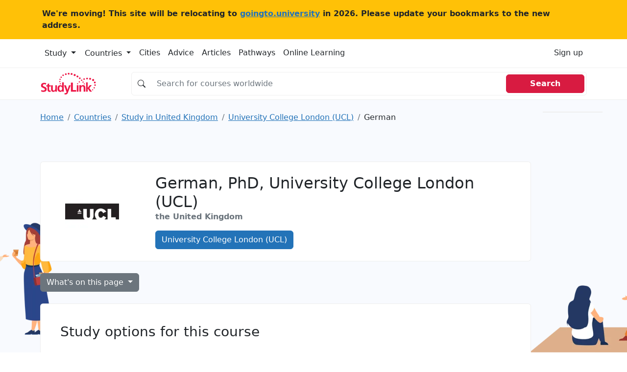

--- FILE ---
content_type: text/html; charset=UTF-8
request_url: https://studylink.com/institutions/university-college-london/courses/cid-si-126035
body_size: 15664
content:
<!-- index.html --><!DOCTYPE html><html lang="en"> <head> <!-- Matomo --> <script> var _paq = window._paq = window._paq || []; /* tracker methods like "setCustomDimension" should be called before "trackPageView" */ _paq.push(['trackPageView']); _paq.push(['enableLinkTracking']); (function() { var u="https://goingtouniversity.matomo.cloud/"; _paq.push(['setTrackerUrl', u+'matomo.php']); _paq.push(['setSiteId', '2']); var d=document, g=d.createElement('script'), s=d.getElementsByTagName('script')[0]; g.async=true; g.src='https://cdn.matomo.cloud/goingtouniversity.matomo.cloud/matomo.js'; s.parentNode.insertBefore(g,s); })(); </script> <!-- End Matomo Code --> <style type="text/css"> @charset "UTF-8";.bg, .bg img {z-index: -1000;}.btn, [type="button"]:not(:disabled), [type="reset"]:not(:disabled), [type="submit"]:not(:disabled), button:not(:disabled) {cursor: pointer;}.btn, .btn-link {--bs-btn-font-weight: 400;}.col-12 {flex: 0 0 auto;width: 100%;}.col-12, .row-cols-1 > * {flex: 0 0 auto;width: 100%;}.badge, .dropdown-toggle, .input-group-text {white-space: nowrap;}.text-dark, .text-muted, .text-secondary {--bs-text-opacity: 1;}@media (min-width: 992px) {.mob-mnh-280-140 {min-height: 150px;}}#mobile-leaderboard, .offcanvas {bottom: 0;position: fixed;display: flex;}.btn-primary {color: #fff !important;}.badge-large {--bs-badge-font-size: 0.85em !important;}.input-group.no-border .input-group-text {border-right: 0;background-color: #fff0;}.input-group.no-border .form-control {border-left: 0;}.sl-container {align-items: flex-start;}.sl-container .sl-content {position: relative;width: 100%;}.sl-container .skyscraper-container {position: sticky;top: 1rem;}.skyscraper-container-size {width: 122px;min-width: 122px;height: 602px;min-height: 602px;}@media (min-width: 768px) {.skyscraper-container {display: block !important;}}.container, .container-fluid, .container-xxl, .container-xl, .container-lg, .container-md, .container-sm {--bs-gutter-x: 1.5rem;--bs-gutter-y: 0;width: 100%;padding-right: calc(var(--bs-gutter-x) * 0.5);padding-left: calc(var(--bs-gutter-x) * 0.5);margin-right: auto;margin-left: auto;}@media (min-width: 576px) {.container-sm, .container {max-width: 540px;}}@media (min-width: 768px) {.container-md, .container-sm, .container {max-width: 720px;}}@media (min-width: 992px) {.container-lg, .container-md, .container-sm, .container {max-width: 960px;}}@media (min-width: 1200px) {.container-xl, .container-lg, .container-md, .container-sm, .container {max-width: 1140px;}}@media (min-width: 1400px) {.container-xxl, .container-xl, .container-lg, .container-md, .container-sm, .container {max-width: 1320px;}}.mw-110 {max-width: 110px;}.mnh-140 {min-height: 140px;}.mnh-150 {min-height: 150px;}.mh-220 {max-height: 220px;}.w-300 {width: 300px;}.mnh-206 {min-height: 206px;}.bg {position: fixed;top: 0;left: 0;right: 0;bottom: 0;background-color: #f8f9fa;}.bg img, .dropdown, .dropdown-center, .dropend, .dropstart, .dropup, .dropup-center, .input-group, .input-group .btn {position: relative;}.bg img {height: 100%;width: 100%;object-fit: cover;}:root {--bs-blue: #2373b8;--bs-indigo: #6610f2;--bs-purple: #6f42c1;--bs-pink: #d63384;--bs-red: #d81b41;--bs-orange: #fd7e14;--bs-yellow: #ffc107;--bs-green: #198754;--bs-teal: #20c997;--bs-cyan: #0dcaf0;--bs-black: #000;--bs-white: #fff;--bs-gray: #6c757d;--bs-gray-dark: #343a40;--bs-gray-100: #f8f9fa;--bs-gray-200: #e9ecef;--bs-gray-300: #dee2e6;--bs-gray-400: #ced4da;--bs-gray-500: #adb5bd;--bs-gray-600: #6c757d;--bs-gray-700: #495057;--bs-gray-800: #343a40;--bs-gray-900: #212529;--bs-primary: #2373b8;--bs-secondary: #6c757d;--bs-success: #198754;--bs-info: #0dcaf0;--bs-warning: #ffc107;--bs-danger: #d81b41;--bs-light: #f8f9fa;--bs-dark: #212529;--bs-primary-rgb: 35, 115, 184;--bs-secondary-rgb: 108, 117, 125;--bs-success-rgb: 25, 135, 84;--bs-info-rgb: 13, 202, 240;--bs-warning-rgb: 255, 193, 7;--bs-danger-rgb: 216, 27, 65;--bs-light-rgb: 248, 249, 250;--bs-dark-rgb: 33, 37, 41;--bs-white-rgb: 255, 255, 255;--bs-black-rgb: 0, 0, 0;--bs-body-color-rgb: 33, 37, 41;--bs-body-bg-rgb: 255, 255, 255;--bs-font-sans-serif: system-ui, -apple-system, "Segoe UI", Roboto, "Helvetica Neue", "Noto Sans", "Liberation Sans", Arial, sans-serif, "Apple Color Emoji", "Segoe UI Emoji", "Segoe UI Symbol", "Noto Color Emoji";--bs-font-monospace: SFMono-Regular, Menlo, Monaco, Consolas, "Liberation Mono", "Courier New", monospace;--bs-gradient: linear-gradient(180deg, rgba(255, 255, 255, 0.15), rgba(255, 255, 255, 0));--bs-body-font-family: var(--bs-font-sans-serif);--bs-body-font-size: 1rem;--bs-body-font-weight: 400;--bs-body-line-height: 1.5;--bs-body-color: #212529;--bs-body-bg: #fff;--bs-border-width: 1px;--bs-border-style: solid;--bs-border-color: #dee2e6;--bs-border-color-translucent: rgba(0, 0, 0, 0.175);--bs-border-radius: 0.375rem;--bs-border-radius-sm: 0.25rem;--bs-border-radius-lg: 0.5rem;--bs-border-radius-xl: 1rem;--bs-border-radius-2xl: 2rem;--bs-border-radius-pill: 50rem;--bs-link-color: #2373b8;--bs-link-hover-color: #1c5c93;--bs-code-color: #d63384;--bs-highlight-bg: #fff3cd;}*, ::after, ::before {box-sizing: border-box;}@media (prefers-reduced-motion: no-preference) {:root {scroll-behavior: smooth;}}body {margin: 0;font-family: var(--bs-body-font-family);font-size: var(--bs-body-font-size);font-weight: var(--bs-body-font-weight);line-height: var(--bs-body-line-height);color: var(--bs-body-color);text-align: var(--bs-body-text-align);background-color: var(--bs-body-bg);-webkit-text-size-adjust: 100%;-webkit-tap-highlight-color: #fff0;}.h1, .h2, .h3, .h4, .h5, .h6, h1, h2, h3, h4, h5, h6 {margin-top: 0;margin-bottom: 0.5rem;font-weight: 500;line-height: 1.2;}.table, dl, ol, p, ul {margin-bottom: 1rem;}.h1, h1 {font-size: calc(1.325rem + 0.9vw);}.h2, h2 {font-size: calc(1.3rem + 0.6vw);}.h3, h3 {font-size: calc(1.275rem + 0.3vw);}dl, ol, p, ul {margin-top: 0;}ol, ul {padding-left: 2rem;}ol ol, ol ul, ul ol, ul ul {margin-bottom: 0;}b, strong {font-weight: bolder;}a {color: var(--bs-link-color);text-decoration: underline;}img, svg {vertical-align: middle;}table {caption-side: bottom;border-collapse: collapse;}th {text-align: inherit;text-align: -webkit-match-parent;}tbody, td, tfoot, th, thead, tr {border: 0 solid;border-color: inherit;}label {display: inline-block;}button {border-radius: 0;}button, input, optgroup, select, textarea {margin: 0;font-family: inherit;font-size: inherit;line-height: inherit;}button, select {text-transform: none;}[type="button"], [type="reset"], [type="submit"], button {-webkit-appearance: button;}iframe {border: 0;}.list-unstyled {padding-left: 0;list-style: none;}.container, .container-fluid, .container-lg, .container-md, .container-sm, .container-xl, .container-xxl {--bs-gutter-x: 1.5rem;--bs-gutter-y: 0;width: 100%;padding-right: calc(var(--bs-gutter-x) * 0.5);padding-left: calc(var(--bs-gutter-x) * 0.5);margin-right: auto;margin-left: auto;}@media (min-width: 576px) {.container, .container-sm {max-width: 540px;}}@media (min-width: 768px) {.container, .container-md, .container-sm {max-width: 720px;}.col-md {flex: 1 0 0%;}.row-cols-md-2 > * {flex: 0 0 auto;width: 50%;}.col-md-9 {flex: 0 0 auto;width: 75%;}}@media (min-width: 992px) {.container, .container-lg, .container-md, .container-sm {max-width: 960px;}.col-lg {flex: 1 0 0%;}.row-cols-lg-3 > * {flex: 0 0 auto;width: 33.3333333333%;}.col-lg-10 {flex: 0 0 auto;width: 83.33333333%;}}@media (min-width: 1200px) {.h1, h1 {font-size: 2rem;}.h2, h2 {font-size: 1.75rem;}.h3, h3 {font-size: 1.5rem;}.container, .container-lg, .container-md, .container-sm, .container-xl {max-width: 1140px;}}@media (min-width: 1400px) {.container, .container-lg, .container-md, .container-sm, .container-xl, .container-xxl {max-width: 1320px;}}.card-body, .offcanvas, .row > * {max-width: 100%;}.col-list-group {column-count: 2;padding: 0;}.col-list-group .page_item {padding: 0.5rem 1rem;border-bottom: 1px solid rgb(0 0 0 / 0.125);border-left: 1px solid rgb(0 0 0 / 0.125);border-right: 1px solid rgb(0 0 0 / 0.125);border-top: 1px solid rgb(0 0 0 / 0.125);column-break-inside: avoid;-webkit-column-break-inside: avoid;}.row {--bs-gutter-x: 1.5rem;--bs-gutter-y: 0;display: flex;flex-wrap: wrap;margin-top: calc(-1 * var(--bs-gutter-y));margin-right: calc(-0.5 * var(--bs-gutter-x));margin-left: calc(-0.5 * var(--bs-gutter-x));}.row > * {flex-shrink: 0;width: 100%;padding-right: calc(var(--bs-gutter-x) * 0.5);padding-left: calc(var(--bs-gutter-x) * 0.5);margin-top: var(--bs-gutter-y);}.col {flex: 1 0 0%;}.g-3, .gx-3 {--bs-gutter-x: 1rem;}.g-3, .gy-3 {--bs-gutter-y: 1rem;}.row-cols-sm-2 > * {flex: 0 0 auto;width: 50%;}.table {--bs-table-color: var(--bs-body-color);--bs-table-bg: transparent;--bs-table-border-color: var(--bs-border-color);--bs-table-accent-bg: transparent;--bs-table-striped-color: var(--bs-body-color);--bs-table-striped-bg: rgba(0, 0, 0, 0.05);--bs-table-active-color: var(--bs-body-color);--bs-table-active-bg: rgba(0, 0, 0, 0.1);--bs-table-hover-color: var(--bs-body-color);--bs-table-hover-bg: rgba(0, 0, 0, 0.075);width: 100%;color: var(--bs-table-color);vertical-align: top;border-color: var(--bs-table-border-color);}.nav, .navbar-nav {--bs-nav-link-padding-y: 0.5rem;--bs-nav-link-font-weight: ;margin-bottom: 0;list-style: none;}.form-control, .input-group-text {padding: 0.375rem 0.75rem;font-size: 1rem;font-weight: 400;line-height: 1.5;color: #212529;}.table > :not(caption) > * > * {padding: 0.5rem;background-color: var(--bs-table-bg);border-bottom-width: 1px;box-shadow: inset 0 0 0 9999px var(--bs-table-accent-bg);}.table > tbody {vertical-align: inherit;}.form-control {display: block;width: 100%;background-color: #fff;background-clip: padding-box;border: 1px solid #ced4da;appearance: none;border-radius: 0.375rem;transition: border-color 0.15s ease-in-out, box-shadow 0.15s ease-in-out;}.form-control::placeholder {color: #6c757d;opacity: 1;}.input-group {display: flex;flex-wrap: wrap;align-items: stretch;width: 100%;}.input-group > .form-control, .input-group > .form-floating, .input-group > .form-select {position: relative;flex: 1 1 auto;width: 1%;min-width: 0;}.input-group .btn {z-index: 2;}.input-group-text {display: flex;align-items: center;text-align: center;background-color: #e9ecef;border: 1px solid #ced4da;border-radius: 0.375rem;}.input-group:not(.has-validation) > .dropdown-toggle:nth-last-child(n + 3), .input-group:not(.has-validation) > .form-floating:not(:last-child) > .form-control, .input-group:not(.has-validation) > .form-floating:not(:last-child) > .form-select, .input-group:not(.has-validation) > :not(:last-child):not(.dropdown-toggle):not(.dropdown-menu):not(.form-floating) {border-top-right-radius: 0;border-bottom-right-radius: 0;}.input-group > .form-floating:not(:first-child) > .form-control, .input-group > .form-floating:not(:first-child) > .form-select, .input-group > :not(:first-child):not(.dropdown-menu):not(.form-floating):not(.valid-tooltip):not(.valid-feedback):not(.invalid-tooltip):not(.invalid-feedback) {margin-left: -1px;border-top-left-radius: 0;border-bottom-left-radius: 0;}.btn {--bs-btn-padding-x: 0.75rem;--bs-btn-padding-y: 0.375rem;--bs-btn-font-family: ;--bs-btn-font-size: 1rem;--bs-btn-line-height: 1.5;--bs-btn-color: #212529;--bs-btn-bg: transparent;--bs-btn-border-width: 1px;--bs-btn-border-color: transparent;--bs-btn-border-radius: 0.375rem;--bs-btn-box-shadow: inset 0 1px 0 rgba(255, 255, 255, 0.15), 0 1px 1px rgba(0, 0, 0, 0.075);--bs-btn-disabled-opacity: 0.65;--bs-btn-focus-box-shadow: 0 0 0 0.25rem rgba(var(--bs-btn-focus-shadow-rgb), 0.5);display: inline-block;padding: var(--bs-btn-padding-y) var(--bs-btn-padding-x);font-family: var(--bs-btn-font-family);font-size: var(--bs-btn-font-size);font-weight: var(--bs-btn-font-weight);line-height: var(--bs-btn-line-height);color: var(--bs-btn-color);text-align: center;text-decoration: none;vertical-align: middle;user-select: none;border: var(--bs-btn-border-width) solid var(--bs-btn-border-color);border-radius: var(--bs-btn-border-radius);background-color: var(--bs-btn-bg);transition: color 0.15s ease-in-out, background-color 0.15s ease-in-out, border-color 0.15s ease-in-out, box-shadow 0.15s ease-in-out;}.btn-primary, .btn-secondary {--bs-btn-color: #fff;--bs-btn-hover-color: #fff;--bs-btn-active-color: #fff;--bs-btn-disabled-color: #fff;--bs-btn-active-shadow: inset 0 3px 5px rgba(0, 0, 0, 0.125);}.btn-primary {--bs-btn-bg: #2373b8;--bs-btn-border-color: #2373b8;--bs-btn-hover-bg: #1e629c;--bs-btn-hover-border-color: #1c5c93;--bs-btn-focus-shadow-rgb: 68, 136, 195;--bs-btn-active-bg: #1c5c93;--bs-btn-active-border-color: #1a568a;--bs-btn-disabled-bg: #2373b8;--bs-btn-disabled-border-color: #2373b8;}.btn-secondary {--bs-btn-bg: #6c757d;--bs-btn-border-color: #6c757d;--bs-btn-hover-bg: #5c636a;--bs-btn-hover-border-color: #565e64;--bs-btn-focus-shadow-rgb: 130, 138, 145;--bs-btn-active-bg: #565e64;--bs-btn-active-border-color: #51585e;--bs-btn-disabled-bg: #6c757d;--bs-btn-disabled-border-color: #6c757d;}.btn-light {--bs-btn-color: #000;--bs-btn-bg: #f8f9fa;--bs-btn-border-color: #f8f9fa;--bs-btn-hover-color: #000;--bs-btn-hover-bg: #d3d4d5;--bs-btn-hover-border-color: #c6c7c8;--bs-btn-focus-shadow-rgb: 211, 212, 213;--bs-btn-active-color: #000;--bs-btn-active-bg: #c6c7c8;--bs-btn-active-border-color: #babbbc;--bs-btn-active-shadow: inset 0 3px 5px rgba(0, 0, 0, 0.125);--bs-btn-disabled-color: #000;--bs-btn-disabled-bg: #f8f9fa;--bs-btn-disabled-border-color: #f8f9fa;}.btn-link {--bs-btn-color: var(--bs-link-color);--bs-btn-bg: transparent;--bs-btn-border-color: transparent;--bs-btn-hover-color: var(--bs-link-hover-color);--bs-btn-hover-border-color: transparent;--bs-btn-active-color: var(--bs-link-hover-color);--bs-btn-active-border-color: transparent;--bs-btn-disabled-color: #6c757d;--bs-btn-disabled-border-color: transparent;--bs-btn-box-shadow: none;--bs-btn-focus-shadow-rgb: 68, 136, 195;text-decoration: underline;}.list-group-item, .nav-link, .page-link {text-decoration: none;}.dropdown-toggle::after {display: inline-block;margin-left: 0.255em;vertical-align: 0.255em;content: "";border-top: 0.3em solid;border-right: 0.3em solid #fff0;border-bottom: 0;border-left: 0.3em solid #fff0;}.dropdown-menu {--bs-dropdown-min-width: 10rem;--bs-dropdown-padding-x: 0;--bs-dropdown-padding-y: 0.5rem;--bs-dropdown-spacer: 0.125rem;--bs-dropdown-font-size: 1rem;--bs-dropdown-color: #212529;--bs-dropdown-bg: #fff;--bs-dropdown-border-color: var(--bs-border-color-translucent);--bs-dropdown-border-radius: 0.375rem;--bs-dropdown-border-width: 1px;--bs-dropdown-inner-border-radius: calc(0.375rem - 1px);--bs-dropdown-divider-bg: var(--bs-border-color-translucent);--bs-dropdown-divider-margin-y: 0.5rem;--bs-dropdown-box-shadow: 0 0.5rem 1rem rgba(0, 0, 0, 0.15);--bs-dropdown-link-color: #212529;--bs-dropdown-link-hover-color: #1e2125;--bs-dropdown-link-hover-bg: #e9ecef;--bs-dropdown-link-active-color: #fff;--bs-dropdown-link-active-bg: #2373b8;--bs-dropdown-link-disabled-color: #adb5bd;--bs-dropdown-item-padding-x: 1rem;--bs-dropdown-item-padding-y: 0.25rem;--bs-dropdown-header-color: #6c757d;--bs-dropdown-header-padding-x: 1rem;--bs-dropdown-header-padding-y: 0.5rem;position: absolute;z-index: 1000;display: none;min-width: var(--bs-dropdown-min-width);padding: var(--bs-dropdown-padding-y) var(--bs-dropdown-padding-x);margin: 0;font-size: var(--bs-dropdown-font-size);color: var(--bs-dropdown-color);text-align: left;list-style: none;background-color: var(--bs-dropdown-bg);background-clip: padding-box;border: var(--bs-dropdown-border-width) solid var(--bs-dropdown-border-color);border-radius: var(--bs-dropdown-border-radius);}.card, .list-group-item, .page-link {position: relative;}.nav {--bs-nav-link-padding-x: 1rem;--bs-nav-link-color: var(--bs-link-color);--bs-nav-link-hover-color: var(--bs-link-hover-color);--bs-nav-link-disabled-color: #6c757d;display: flex;flex-wrap: wrap;padding-left: 0;}.nav-link {display: block;padding: var(--bs-nav-link-padding-y) var(--bs-nav-link-padding-x);font-size: var(--bs-nav-link-font-size);font-weight: var(--bs-nav-link-font-weight);color: var(--bs-nav-link-color);transition: color 0.15s ease-in-out, background-color 0.15s ease-in-out, border-color 0.15s ease-in-out;}.navbar-nav {--bs-nav-link-padding-x: 0;--bs-nav-link-color: var(--bs-navbar-color);--bs-nav-link-hover-color: var(--bs-navbar-hover-color);--bs-nav-link-disabled-color: var(--bs-navbar-disabled-color);display: flex;flex-direction: column;padding-left: 0;}.card, .list-group {flex-direction: column;}.navbar-toggler {padding: var(--bs-navbar-toggler-padding-y) var(--bs-navbar-toggler-padding-x);font-size: var(--bs-navbar-toggler-font-size);line-height: 1;color: var(--bs-navbar-color);background-color: #fff0;border: var(--bs-border-width) solid var(--bs-navbar-toggler-border-color);border-radius: var(--bs-navbar-toggler-border-radius);transition: var(--bs-navbar-toggler-transition);}.card {--bs-card-spacer-y: 1rem;--bs-card-spacer-x: 1rem;--bs-card-title-spacer-y: 0.5rem;--bs-card-border-width: 1px;--bs-card-border-color: var(--bs-border-color-translucent);--bs-card-border-radius: 0.375rem;--bs-card-box-shadow: ;--bs-card-inner-border-radius: calc(0.375rem - 1px);--bs-card-cap-padding-y: 0.5rem;--bs-card-cap-padding-x: 1rem;--bs-card-cap-bg: rgba(0, 0, 0, 0.03);--bs-card-cap-color: ;--bs-card-height: ;--bs-card-color: ;--bs-card-bg: #fff;--bs-card-img-overlay-padding: 1rem;--bs-card-group-margin: 0.75rem;display: flex;min-width: 0;height: var(--bs-card-height);word-wrap: break-word;background-color: var(--bs-card-bg);background-clip: border-box;border: var(--bs-card-border-width) solid var(--bs-card-border-color);border-radius: var(--bs-card-border-radius);}.card-body {flex: 1 1 auto;padding: var(--bs-card-spacer-y) var(--bs-card-spacer-x);color: var(--bs-card-color);}.card-title {margin-bottom: var(--bs-card-title-spacer-y);}.breadcrumb {--bs-breadcrumb-padding-x: 0;--bs-breadcrumb-padding-y: 0;--bs-breadcrumb-margin-bottom: 1rem;--bs-breadcrumb-bg: ;--bs-breadcrumb-border-radius: ;--bs-breadcrumb-divider-color: #6c757d;--bs-breadcrumb-item-padding-x: 0.5rem;--bs-breadcrumb-item-active-color: #6c757d;display: flex;flex-wrap: wrap;padding: var(--bs-breadcrumb-padding-y) var(--bs-breadcrumb-padding-x);margin-bottom: var(--bs-breadcrumb-margin-bottom);font-size: var(--bs-breadcrumb-font-size);list-style: none;background-color: var(--bs-breadcrumb-bg);border-radius: var(--bs-breadcrumb-border-radius);}.breadcrumb-item + .breadcrumb-item {padding-left: var(--bs-breadcrumb-item-padding-x);}.breadcrumb-item + .breadcrumb-item::before {float: left;padding-right: var(--bs-breadcrumb-item-padding-x);color: var(--bs-breadcrumb-divider-color);content: var(--bs-breadcrumb-divider, "/");}.breadcrumb-item.active {color: var(--bs-breadcrumb-item-active-color);}.pagination {--bs-pagination-padding-x: 0.75rem;--bs-pagination-padding-y: 0.375rem;--bs-pagination-font-size: 1rem;--bs-pagination-color: var(--bs-link-color);--bs-pagination-bg: #fff;--bs-pagination-border-width: 1px;--bs-pagination-border-color: #dee2e6;--bs-pagination-border-radius: 0.375rem;--bs-pagination-hover-color: var(--bs-link-hover-color);--bs-pagination-hover-bg: #e9ecef;--bs-pagination-hover-border-color: #dee2e6;--bs-pagination-focus-color: var(--bs-link-hover-color);--bs-pagination-focus-bg: #e9ecef;--bs-pagination-focus-box-shadow: 0 0 0 0.25rem rgba(35, 115, 184, 0.25);--bs-pagination-active-color: #fff;--bs-pagination-active-bg: #2373b8;--bs-pagination-active-border-color: #2373b8;--bs-pagination-disabled-color: #6c757d;--bs-pagination-disabled-bg: #fff;--bs-pagination-disabled-border-color: #dee2e6;display: flex;padding-left: 0;list-style: none;}.page-link {display: block;padding: var(--bs-pagination-padding-y) var(--bs-pagination-padding-x);font-size: var(--bs-pagination-font-size);color: var(--bs-pagination-color);background-color: var(--bs-pagination-bg);border: var(--bs-pagination-border-width) solid var(--bs-pagination-border-color);transition: color 0.15s ease-in-out, background-color 0.15s ease-in-out, border-color 0.15s ease-in-out, box-shadow 0.15s ease-in-out;}.page-item:not(:first-child) .page-link {margin-left: -1px;}.page-item:first-child .page-link {border-top-left-radius: var(--bs-pagination-border-radius);border-bottom-left-radius: var(--bs-pagination-border-radius);}.page-item:last-child .page-link {border-top-right-radius: var(--bs-pagination-border-radius);border-bottom-right-radius: var(--bs-pagination-border-radius);}.badge {--bs-badge-padding-x: 0.65em;--bs-badge-padding-y: 0.35em;--bs-badge-font-size: 0.75em;--bs-badge-font-weight: 700;--bs-badge-color: #fff;--bs-badge-border-radius: 0.375rem;display: inline-block;padding: var(--bs-badge-padding-y) var(--bs-badge-padding-x);font-size: var(--bs-badge-font-size);font-weight: var(--bs-badge-font-weight);line-height: 1;color: var(--bs-badge-color);text-align: center;vertical-align: baseline;border-radius: var(--bs-badge-border-radius);}.list-group {--bs-list-group-color: #212529;--bs-list-group-bg: #fff;--bs-list-group-border-color: rgba(0, 0, 0, 0.125);--bs-list-group-border-width: 1px;--bs-list-group-border-radius: 0.375rem;--bs-list-group-item-padding-x: 1rem;--bs-list-group-item-padding-y: 0.5rem;--bs-list-group-action-color: #495057;--bs-list-group-action-hover-color: #495057;--bs-list-group-action-hover-bg: #f8f9fa;--bs-list-group-action-active-color: #212529;--bs-list-group-action-active-bg: #e9ecef;--bs-list-group-disabled-color: #6c757d;--bs-list-group-disabled-bg: #fff;--bs-list-group-active-color: #fff;--bs-list-group-active-bg: #2373b8;--bs-list-group-active-border-color: #2373b8;display: flex;padding-left: 0;margin-bottom: 0;border-radius: var(--bs-list-group-border-radius);}.list-group-item {display: block;padding: var(--bs-list-group-item-padding-y) var(--bs-list-group-item-padding-x);color: var(--bs-list-group-color);background-color: var(--bs-list-group-bg);border: var(--bs-list-group-border-width) solid var(--bs-list-group-border-color);}.list-group-item:first-child {border-top-left-radius: inherit;border-top-right-radius: inherit;}.list-group-item:last-child {border-bottom-right-radius: inherit;border-bottom-left-radius: inherit;}.list-group-item + .list-group-item {border-top-width: 0;}.btn-close {box-sizing: content-box;width: 1em;height: 1em;padding: 0.25em;color: #000;background: url("data:image/svg+xml,%3csvg xmlns='http://www.w3.org/2000/svg' viewBox='0 0 16 16' fill='%23000'%3e%3cpath d='M.293.293a1 1 0 0 1 1.414 0L8 6.586 14.293.293a1 1 0 1 1 1.414 1.414L9.414 8l6.293 6.293a1 1 0 0 1-1.414 1.414L8 9.414l-6.293 6.293a1 1 0 0 1-1.414-1.414L6.586 8 .293 1.707a1 1 0 0 1 0-1.414z'/%3e%3c/svg%3e") center/1em auto no-repeat;border: 0;border-radius: 0.375rem;opacity: 0.5;}.offcanvas-body, .offcanvas-header {padding: var(--bs-offcanvas-padding-y) var(--bs-offcanvas-padding-x);}.offcanvas, .offcanvas-lg, .offcanvas-md, .offcanvas-sm, .offcanvas-xl, .offcanvas-xxl {--bs-offcanvas-width: 400px;--bs-offcanvas-height: 30vh;--bs-offcanvas-padding-x: 1rem;--bs-offcanvas-padding-y: 1rem;--bs-offcanvas-color: ;--bs-offcanvas-bg: #fff;--bs-offcanvas-border-width: 1px;--bs-offcanvas-border-color: var(--bs-border-color-translucent);--bs-offcanvas-box-shadow: 0 0.125rem 0.25rem rgba(0, 0, 0, 0.075);}.offcanvas {flex-direction: column;color: var(--bs-offcanvas-color);visibility: hidden;background-color: var(--bs-offcanvas-bg);background-clip: padding-box;outline: 0;transition: transform 0.3s ease-in-out;z-index: 2000;}.offcanvas.offcanvas-end {top: 0;right: 0;width: var(--bs-offcanvas-width);border-left: var(--bs-offcanvas-border-width) solid var(--bs-offcanvas-border-color);transform: translateX(100%);}.offcanvas-header {display: flex;align-items: center;justify-content: space-between;}.offcanvas-header .btn-close {padding: calc(var(--bs-offcanvas-padding-y) * 0.5) calc(var(--bs-offcanvas-padding-x) * 0.5);margin-top: calc(var(--bs-offcanvas-padding-y) * -0.5);margin-right: calc(var(--bs-offcanvas-padding-x) * -0.5);margin-bottom: calc(var(--bs-offcanvas-padding-y) * -0.5);}.offcanvas-title {margin-bottom: 0;line-height: 1.5;}.offcanvas-body {flex-grow: 1;overflow-y: auto;}.text-bg-light {color: #000 !important;background-color: RGBA(248, 249, 250, var(--bs-bg-opacity, 1)) !important;}.link-dark {color: #212529 !important;}.visually-hidden, .visually-hidden-focusable:not(:focus):not(:focus-within) {position: absolute !important;width: 1px !important;height: 1px !important;padding: 0 !important;margin: -1px !important;overflow: hidden !important;clip: rect(0, 0, 0, 0) !important;white-space: nowrap !important;border: 0 !important;}.d-block, .d-md-block {display: block !important;}.d-flex {display: flex !important;}.d-md-none, @media (min-width: 768px) {.d-md-block {display: block !important;}}, .d-none {display: none !important;}.border {border: var(--bs-border-width) var(--bs-border-style) var(--bs-border-color) !important;}.border-top {border-top: var(--bs-border-width) var(--bs-border-style) var(--bs-border-color) !important;}.border-end {border-right: var(--bs-border-width) var(--bs-border-style) var(--bs-border-color) !important;}.border-bottom {border-bottom: var(--bs-border-width) var(--bs-border-style) var(--bs-border-color) !important;}.border-opacity-10 {--bs-border-opacity: 0.1;}.h-100 {height: 100% !important;}.flex-md-row, .flex-row {flex-direction: row !important;}.flex-column {flex-direction: column !important;}.flex-grow-1 {flex-grow: 1 !important;}.flex-wrap {flex-wrap: wrap !important;}.justify-content-end {justify-content: flex-end !important;}.justify-content-center {justify-content: center !important;}.justify-content-between {justify-content: space-between !important;}.align-items-center {align-items: center !important;}.d-sm-flex {display: flex !important;}.w-sm-48 {width: 48% !important;}.m-0 {margin: 0 !important;}.mx-0 {margin-right: 0 !important;margin-left: 0 !important;}.mt-3 {margin-top: 1rem !important;}.mt-4 {margin-top: 1.5rem !important;}.me-3 {margin-right: 1rem !important;}.me-4 {margin-right: 1.5rem !important;}.me-auto {margin-right: auto !important;}.mb-0 {margin-bottom: 0 !important;}.mb-2 {margin-bottom: 0.5rem !important;}.mb-3 {margin-bottom: 1rem !important;}.mb-4 {margin-bottom: 1.5rem !important;}.ms-2 {margin-left: 0.5rem !important;}.ms-4 {margin-left: 1.5rem !important;}.p-0 {padding: 0 !important;}.p-3 {padding: 1rem !important;}.px-0 {padding-right: 0 !important;padding-left: 0 !important;}.px-2 {padding-right: 0.5rem !important;padding-left: 0.5rem !important;}.px-3 {padding-right: 1rem !important;padding-left: 1rem !important;}.px-4 {padding-right: 1.5rem !important;padding-left: 1.5rem !important;}.py-2 {padding-top: 0.5rem !important;padding-bottom: 0.5rem !important;}.py-4 {padding-top: 1.5rem !important;padding-bottom: 1.5rem !important;}.pt-3 {padding-top: 1rem !important;}.pt-4 {padding-top: 1.5rem !important;}.pe-3 {padding-right: 1rem !important;}.pb-2 {padding-bottom: 0.5rem !important;}.pb-3 {padding-bottom: 1rem !important;}.gap-4 {gap: 1.5rem !important;}.fw-normal {font-weight: 400 !important;}.fw-bold {font-weight: 700 !important;}.fw-semibold {font-weight: 600 !important;}.text-center {text-align: center !important;}.text-decoration-none {text-decoration: none !important;}.text-secondary {color: rgba(var(--bs-secondary-rgb), var(--bs-text-opacity)) !important;}.text-dark {color: rgba(var(--bs-dark-rgb), var(--bs-text-opacity)) !important;}.text-muted {color: #6c757d !important;}.bg-white {--bs-bg-opacity: 1;background-color: rgba(var(--bs-white-rgb), var(--bs-bg-opacity)) !important;}.d-md-inline-block {display: inline-block !important;}.px-md-5 {padding-right: 3rem !important;padding-left: 3rem !important;}.ps-4-sm {padding-left: 1.5rem !important;}.ps-4 {padding-left: 0 !important;}.mt-xl-0 {margin-top: 0 !important;}.top-n-75 {top: -0.75rem;}.page_item {position: relative;display: block;padding: var(--bs-list-group-item-padding-y) var(--bs-list-group-item-padding-x);color: var(--bs-list-group-color);text-decoration: none;background-color: var(--bs-list-group-bg);border: var(--bs-list-group-border-width) solid var(--bs-list-group-border-color);}.page_item:first-child {border-top-left-radius: inherit;border-top-right-radius: inherit;}.page_item:last-child {border-bottom-right-radius: inherit;border-bottom-left-radius: inherit;}.highlighted > div {height: 100% !important;width: 100% !important;}.highlighted > div > div {height: 100% !important;width: 100% !important;}.highlighted > div > div > iframe {height: 100% !important;width: 100% !important;min-height: 280px;}@media (min-width: 992px) {.highlighted > div > div > iframe {min-height: 0;}}.card-logo {width: 150px;min-width: 150px;}@media (min-width: 992px) {.float-lg-start {float: left !important;}.float-lg-end {float: right !important;}.d-lg-block {display: block !important;}.me-lg-auto {margin-right: auto !important;}.mpu-container-size {width: 302px;min-width: 302px;min-height: 252px;}.ps-4-sm {padding-left: 0 !important;}.ps-4 {padding-left: 1.5rem !important;}.card-logo {width: 210px;min-width: 210px;}}#mobile-leaderboard {width: 100%;height: 50px;flex-direction: column;align-items: center;justify-content: center;background-color: #fcfcfc;z-index: 1000;}.overflow-x-mobile {overflow-x: scroll;}.list-nowrap-mobile {white-space: nowrap;overflow-x: scroll;flex-wrap: nowrap;}.list-nowrap-mobile li:before {float: none !important;}@media (min-width: 768px) {.fh-59 {height: 59px;}}@media (min-width: 768px) {.fh-65 {height: 65px;}#mobile-leaderboard {display: none;}.overflow-x-mobile {overflow-x: visible;}.list-nowrap-mobile {white-space: normal;overflow-x: visible;flex-wrap: wrap;}.list-nowrap-mobile li:before {float: left !important;}}.w-px-800 {width: 800px !important;}.sl-content {width: 100%;}@media (min-width: 576px) {.sl-content {width: 550px !important;}}@media (min-width: 768px) {.sl-content {width: 790px !important;}}@media (min-width: 992px) {.sl-content {width: 970px !important;}}@media (min-width: 1200px) {.sl-content {width: 1150px !important;}}@media (min-width: 768px) {.d-md-none {display: none !important;}}.end-0 {right: 0 !important;}.position-absolute {position: absolute !important;}@media (min-width: 768px) {.flex-md-row {flex-direction: row !important;}}</style> <meta charset="UTF-8"> <meta http-equiv="X-UA-Compatible" content="IE=edge"> <title>German, PhD, part-time at University College London (UCL)</title> <link rel="canonical" href="https://studylink.com/institutions/university-college-london/courses/cid-si-126035"> <meta name="description" content="Study German, PhD, part-time at University College London (UCL) - costs, admissions requirements and how to apply."> <meta name="viewport" content="width=device-width, initial-scale=1.0"> <meta property="wb:webmaster" content="5ba324752f78d500" /> <meta name="google-site-verification" content="7tWHfS4xXsnatSmYfJl_LcmVU8DLvJ4ZX-TysqolNfA" /> <link rel="apple-touch-icon" sizes="180x180" href="/apple-touch-icon.png"> <link rel="icon" type="image/png" sizes="32x32" href="/favicon-32x32.png"> <link rel="icon" type="image/png" sizes="16x16" href="/favicon-16x16.png"> <link rel="manifest" href="/site.webmanifest"> <link rel="mask-icon" href="/safari-pinned-tab.svg" color="#5bbad5"> <meta name="msapplication-TileColor" content="#da532c"> <meta name="theme-color" content="#ffffff"> <!-- New GPT code replacing Doubleclick --> <!-- https://support.google.com/admanager/answer/1638622 --> <!-- https://developers.google.com/publisher-tag/samples/ad-sizes --> <script async="async" src="https://securepubads.g.doubleclick.net/tag/js/gpt.js"></script> <script> window.googletag = window.googletag || {cmd: []}; </script> <!-- Begin DFP computations --> <script defer type='text/javascript'> googletag.cmd.push(function() { googletag.pubads().setRequestNonPersonalizedAds(1); googletag.defineSlot('/1053842/sl_spon_fluid_computing-did', ['fluid'], 'div-gpt-ad-1510155415435-4').addService(googletag.pubads());	/* Set mappings used by template */	var mappingSkyscraper = googletag.sizeMapping().	addSize([0, 0], []).	addSize([751, 100 ], [120, 600]). /* Small devices and above, call 120 x 600 ad */	build();	var mappingMPU = googletag.sizeMapping().	addSize([0, 0], []).	addSize([751, 100 ], [300, 250]). /* Small devices and above, call 300 x 250 ad */	build(); var mappingML = googletag.sizeMapping(). addSize([0, 0], [320, 50]). /* Small devices, call 320 x 50 ad */ addSize([975, 100 ], []). /* Medium devices and above, call no ad */ build();	var mappingTextAd1 = googletag.sizeMapping().	addSize([0, 0], [200, 106]). /* Any size, call 200 x 106 ad */	build();	var mappingTextAd2 = googletag.sizeMapping().	addSize([0, 0], [200, 106]). /* Any size, call 200 x 106 ad */	build();	var mappingTextAd3 = googletag.sizeMapping().	addSize([0, 0], []).	addSize([751, 100 ], [200, 106]). /* Small devices and above, call 200 x 106 ad */	build();	var mappingTextAd4 = googletag.sizeMapping().	addSize([0, 0], []).	addSize([975, 100 ], [200, 106]). /* Medium devices and above, call 200 x 106 ad */	build();	/* Define slots used by template */	googletag.defineSlot('/1053842/intl_main_SS1', [120, 600], 'div-gpt-ad-1392976536266-5').defineSizeMapping(mappingSkyscraper).addService(googletag.pubads());	googletag.defineSlot('/1053842/intl_main_MPU', [300, 250], 'div-gpt-ad-1392976536266-4').defineSizeMapping(mappingMPU).addService(googletag.pubads()); googletag.defineSlot('/1053842/intl_main_ML', [320, 50], 'div-gpt-ad-1504522612524-0').defineSizeMapping(mappingML).addService(googletag.pubads());	googletag.defineSlot('/1053842/intl_main_FP1', [200, 106], 'div-gpt-ad-1392976536266-0').defineSizeMapping(mappingTextAd1).addService(googletag.pubads());	googletag.defineSlot('/1053842/intl_main_FP2', [200, 106], 'div-gpt-ad-1392976536266-1').defineSizeMapping(mappingTextAd2).addService(googletag.pubads());	googletag.defineSlot('/1053842/intl_main_FP3', [200, 106], 'div-gpt-ad-1392976536266-2').defineSizeMapping(mappingTextAd3).addService(googletag.pubads());	googletag.defineSlot('/1053842/intl_main_FP4', [200, 106], 'div-gpt-ad-1392976536266-3').defineSizeMapping(mappingTextAd4).addService(googletag.pubads()); googletag.defineSlot('/1053842/intl_main_NFP1', ['fluid'], 'div-gpt-ad-1633523549346-0').addService(googletag.pubads()); googletag.defineSlot('/1053842/intl_main_NFP2', ['fluid'], 'div-gpt-ad-1633533811668-0').addService(googletag.pubads()); googletag.defineSlot('/1053842/intl_main_NFP3', ['fluid'], 'div-gpt-ad-1633533955088-0').addService(googletag.pubads()); googletag.defineSlot('/1053842/intl_main_NFP4', ['fluid'], 'div-gpt-ad-1633534009390-0').addService(googletag.pubads()); googletag.pubads().enableSingleRequest();	googletag.enableServices(); /* add display calls */ googletag.display('div-gpt-ad-1392976536266-5'); googletag.display('div-gpt-ad-1392976536266-4'); googletag.display('div-gpt-ad-1504522612524-0'); googletag.display('div-gpt-ad-1392976536266-0'); googletag.display('div-gpt-ad-1392976536266-1'); googletag.display('div-gpt-ad-1392976536266-2'); googletag.display('div-gpt-ad-1392976536266-3'); googletag.display('div-gpt-ad-1633523549346-0'); googletag.display('div-gpt-ad-1633533811668-0'); googletag.display('div-gpt-ad-1633533955088-0'); googletag.display('div-gpt-ad-1633534009390-0');	});	/* Refresh slots on browser resize */	refreshAds = function(refresh_slots) {	if(typeof(refresh_slots) == "undefined") {	googletag.pubads().refresh();	} else {	googletag.pubads().refresh(refresh_slots);	}	}; </script> <!-- /DoubleClick --> <link rel="preload" href="/assets/2023/assets/css/custom_bootstrap.min.css?v=1745491237" as="style" onload="this.onload=null;this.rel='stylesheet'"> <noscript><link rel="stylesheet" href="/assets/2023/assets/css/custom_bootstrap.min.css"></noscript> </head> <body> <div class="bg-warning"> <div class="container p-3"> <p class="mb-0 pb-0"><strong>We're moving! This site will be relocating to <a href="https://goingto.university">goingto.university</a> in 2026. Please update your bookmarks to the new address.</strong></p> </div> </div> <nav class="py-2 border-bottom bg-white d-none d-md-block fh-59"> <div class="container d-flex flex-wrap"> <ul class="nav me-auto"> <div class="dropdown"> <button class="btn btn-link nav-link link-dark px-2 dropdown-toggle" type="button" data-bs-toggle="dropdown" aria-expanded="false"> Study </button> <ul class="dropdown-menu"> <li><a class="dropdown-item fw-semibold" href="/study/">See all subjects</a></li> <li><a class="dropdown-item" href="/study/agriculture-environmental-sciences-guide/">Agriculture and environmental sciences</a></li> <li><a class="dropdown-item" href="/study/architecture-building-guide/">Architecture and building</a></li> <li><a class="dropdown-item" href="/study/arts-humanities-social-sciences-guide/">Arts, humanities and social sciences</a></li> <li><a class="dropdown-item" href="/study/business-management-guide/">Business and management</a></li> <li><a class="dropdown-item" href="/study/computing-information-technology-guide/">Computing and information technology</a></li> <li><a class="dropdown-item" href="/study/creative-arts-design-guide/">Creative arts, design and communication</a></li> <li><a class="dropdown-item" href="/study/education-teaching-guide/">Education and teaching</a></li> <li><a class="dropdown-item" href="/study/engineering-guide/">Engineering</a></li> <li><a class="dropdown-item" href="/study/english-guide/">English language</a></li> <li><a class="dropdown-item" href="/study/health-medicine-veterinary-guide/">Health, medicine and veterinary</a></li> <li><a class="dropdown-item" href="/study/hotel-food-tourism-guide/">Hotel, food and tourism</a></li> <li><a class="dropdown-item" href="/study/law-guide/">Law</a></li> <li><a class="dropdown-item" href="/study/mba-guides/">MBA</a></li> <li><a class="dropdown-item" href="/study/science-guide/">Sciences</a></li> <li><a class="dropdown-item" href="/study/sports-guide/">Sports</a></li> </ul> </div> <div class="dropdown"> <button class="btn btn-link nav-link link-dark px-2 dropdown-toggle" type="button" data-bs-toggle="dropdown" aria-expanded="false"> Countries </button> <div class="dropdown-menu w-px-800"> <span class="dropdown-header bg-secondary bg-opacity-10">Popular Countries</span> <ul class="d-flex flex-wrap list-inline"> <li class="w-20"><a class="dropdown-item fw-semibold" href="/countries/">See all countries</a></li> <li class="w-20"><a class="dropdown-item" href="/countries/uk/">United Kingdom</a></li> <li class="w-20"><a class="dropdown-item" href="/countries/germany/">Germany</a></li> <li class="w-20"><a class="dropdown-item" href="/countries/netherlands/">Netherlands</a></li> <li class="w-20"><a class="dropdown-item" href="/countries/france/">France</a></li> <li class="w-20"><a class="dropdown-item" href="/countries/italy/">Italy</a></li> <li class="w-20"><a class="dropdown-item" href="/countries/australia/">Australia</a></li> <li class="w-20"><a class="dropdown-item" href="/countries/belgium/">Belgium</a></li> <li class="w-20"><a class="dropdown-item" href="/countries/poland/">Poland</a></li> <li class="w-20"><a class="dropdown-item" href="/countries/canada/">Canada</a></li> <li class="w-20"><a class="dropdown-item" href="/countries/hong-kong/">Hong Kong</a></li> <li class="w-20"><a class="dropdown-item" href="/countries/spain/">Spain</a></li> <li class="w-20"><a class="dropdown-item" href="/countries/switzerland/">Switzerland</a></li> </ul> <span class="dropdown-header bg-secondary bg-opacity-10">Europe</span> <ul class="d-flex flex-wrap list-inline"> <li class="w-20"><a class="dropdown-item" href="/countries/austria/">Austria</a></li> <li class="w-20"><a class="dropdown-item" href="/countries/belgium/">Belgium</a></li> <li class="w-20"><a class="dropdown-item" href="/countries/bulgaria/">Bulgaria</a></li> <li class="w-20"><a class="dropdown-item" href="/countries/croatia/">Croatia</a></li> <li class="w-20"><a class="dropdown-item" href="/countries/cyprus/">Cyprus</a></li> <li class="w-20"><a class="dropdown-item" href="/countries/czech-republic/">Czech Republic</a></li> <li class="w-20"><a class="dropdown-item" href="/countries/denmark/">Denmark</a></li> <li class="w-20"><a class="dropdown-item" href="/countries/estonia/">Estonia</a></li> <li class="w-20"><a class="dropdown-item" href="/countries/finland/">Finland</a></li> <li class="w-20"><a class="dropdown-item" href="/countries/france/">France</a></li> <li class="w-20"><a class="dropdown-item" href="/countries/germany/">Germany</a></li> <li class="w-20"><a class="dropdown-item" href="/countries/georgia/">Georgia</a></li> <li class="w-20"><a class="dropdown-item" href="/countries/gibraltar/">Gibraltar</a></li> <li class="w-20"><a class="dropdown-item" href="/countries/greece/">Greece</a></li> <li class="w-20"><a class="dropdown-item" href="/countries/hungary/">Hungary</a></li> <li class="w-20"><a class="dropdown-item" href="/countries/iceland/">Iceland</a></li> <li class="w-20"><a class="dropdown-item" href="/countries/ireland/">Ireland</a></li> <li class="w-20"><a class="dropdown-item" href="/countries/italy/">Italy</a></li> <li class="w-20"><a class="dropdown-item" href="/countries/latvia/">Latvia</a></li> <li class="w-20"><a class="dropdown-item" href="/countries/liechtenstein/">Liechtenstein</a></li> <li class="w-20"><a class="dropdown-item" href="/countries/lithuania/">Lithuania</a></li> <li class="w-20"><a class="dropdown-item" href="/countries/luxembourg/">Luxembourg</a></li> <li class="w-20"><a class="dropdown-item" href="/countries/malta/">Malta</a></li> <li class="w-20"><a class="dropdown-item" href="/countries/netherlands/">Netherlands</a></li> <li class="w-20"><a class="dropdown-item" href="/countries/norway/">Norway</a></li> <li class="w-20"><a class="dropdown-item" href="/countries/poland/">Poland</a></li> <li class="w-20"><a class="dropdown-item" href="/countries/portugal/">Portugal</a></li> <li class="w-20"><a class="dropdown-item" href="/countries/romania/">Romania</a></li> <li class="w-20"><a class="dropdown-item" href="/countries/uk/study-in-scotland/">Scotland</a></li> <li class="w-20"><a class="dropdown-item" href="/countries/slovakia/">Slovakia</a></li> <li class="w-20"><a class="dropdown-item" href="/countries/spain/">Spain</a></li> <li class="w-20"><a class="dropdown-item" href="/countries/sweden/">Sweden</a></li> <li class="w-20"><a class="dropdown-item" href="/countries/switzerland/">Switzerland</a></li> <li class="w-20"><a class="dropdown-item" href="/countries/turkey/">Turkey</a></li> <li class="w-20"><a class="dropdown-item" href="/countries/uk/">United Kingdom</a></li> <li class="w-20"><a class="dropdown-item fw-semibold" href="/study-in-europe/">Browse Europe</a></li> </ul> <span class="dropdown-header bg-secondary bg-opacity-10">Australia and New Zealand</span> <ul class="d-flex flex-wrap list-inline"> <li class="w-20"><a class="dropdown-item" href="/countries/australia/">Australia</a></li> <li class="w-20"><a class="dropdown-item" href="/countries/new-zealand/">New Zealand</a></li> </ul> <span class="dropdown-header bg-secondary bg-opacity-10">America and Canada</span> <ul class="d-flex flex-wrap list-inline"> <li class="w-20"><a class="dropdown-item" href="/countries/canada/">Canada</a></li> <li class="w-20"><a class="dropdown-item" href="/countries/usa/">United States</a></li> </ul> <span class="dropdown-header bg-secondary bg-opacity-10">Asia</span> <ul class="d-flex flex-wrap list-inline"> <li class="w-20"><a class="dropdown-item" href="/countries/china/">China</a></li> <li class="w-20"><a class="dropdown-item" href="/countries/hong-kong/">Hong Kong</a></li> <li class="w-20"><a class="dropdown-item" href="/countries/india/">India</a></li> <li class="w-20"><a class="dropdown-item" href="/countries/indonesia/">Indonesia</a></li> <li class="w-20"><a class="dropdown-item" href="/countries/japan/">Japan</a></li> <li class="w-20"><a class="dropdown-item" href="/countries/malaysia/">Malaysia</a></li> <li class="w-20"><a class="dropdown-item" href="/countries/mauritius/">Mauritius</a></li> <li class="w-20"><a class="dropdown-item" href="/countries/singapore/">Singapore</a></li> <li class="w-20"><a class="dropdown-item" href="/countries/south-korea/">South Korea</a></li> <li class="w-20"><a class="dropdown-item" href="/countries/taiwan/">Taiwan</a></li> <li class="w-20"><a class="dropdown-item fw-semibold" href="/study-in-asia/">Browse Asia</a></li> </ul> <span class="dropdown-header bg-secondary bg-opacity-10">Africa</span> <ul class="d-flex flex-wrap list-inline"> <li class="w-20"><a class="dropdown-item" href="/countries/ghana/">Ghana</a></li> <li class="w-20"><a class="dropdown-item" href="/countries/south-africa/">South Africa</a></li> </ul> <span class="dropdown-header bg-secondary bg-opacity-10">Middle East</span> <ul class="d-flex flex-wrap list-inline"> <li class="w-20"><a class="dropdown-item" href="/countries/israel/">Israel</a></li> <li class="w-20"><a class="dropdown-item" href="/countries/kazakhstan/">Kazakhstan</a></li> <li class="w-20"><a class="dropdown-item" href="/countries/lebanon/">Lebanon</a></li> <li class="w-20"><a class="dropdown-item" href="/countries/uae/">United Arab Emirates</a></li> </ul> </div> </div> <li class="nav-item"><a href="/student-cities/" class="nav-link link-dark px-2">Cities</a></li> <li class="nav-item"><a href="/international-study-advice/" class="nav-link link-dark px-2">Advice</a></li> <li class="nav-item"><a href="/articles/" class="nav-link link-dark px-2">Articles</a></li> <li class="nav-item"><a href="/pathways-to-university/" class="nav-link link-dark px-2">Pathways</a></li> <li class="nav-item"><a href="/online-learning/" class="nav-link link-dark px-2">Online Learning</a></li> </ul> <ul class="nav"> <li class="nav-item"> <a href="/email-signup" class="nav-link link-dark px-2">Sign up</a> </li> </ul> </div> </nav> <header class="py-2 mb-4 border-bottom bg-white fh-65"> <div class="container d-flex flex-wrap justify-content-between"> <a href="/" class="d-flex align-items-center mb-2 mb-md-0 me-lg-auto text-dark text-decoration-none"> <img src="/assets/img/sl-logo.svg" height="48px" width="116px" alt="StudyLink logo"/><span class="visually-hidden">Home</span> </a> <button class="navbar-toggler d-block d-md-none mb-2" type="button" data-bs-toggle="offcanvas" data-bs-target="#offcanvasNavbar" aria-controls="offcanvasNavbar"> <span class="visually-hidden">Toggle navigation menu</span> <svg xmlns="http://www.w3.org/2000/svg" width="16" height="16" fill="currentColor" class="bi bi-three-dots-vertical" viewBox="0 0 16 16"> <path d="M9.5 13a1.5 1.5 0 1 1-3 0 1.5 1.5 0 0 1 3 0zm0-5a1.5 1.5 0 1 1-3 0 1.5 1.5 0 0 1 3 0zm0-5a1.5 1.5 0 1 1-3 0 1.5 1.5 0 0 1 3 0z"/> </svg> </button> <form class="col-12 col-lg-10 col-md-9 mb-2 mb-md-0 border rounded" role="search" id="search" name="search" method="get" action="/search/results"> <div class="input-group no-border mh-48 h-100"> <button class="input-group-text border-0" type="submit"> <span class="visually-hidden">Submit search</span> <svg xmlns="http://www.w3.org/2000/svg" width="16" height="16" fill="currentColor" class="bi bi-search" viewBox="0 0 16 16"> <path d="M11.742 10.344a6.5 6.5 0 1 0-1.397 1.398h-.001c.03.04.062.078.098.115l3.85 3.85a1 1 0 0 0 1.415-1.414l-3.85-3.85a1.007 1.007 0 0 0-.115-.1zM12 6.5a5.5 5.5 0 1 1-11 0 5.5 5.5 0 0 1 11 0z" /> </svg> </button> <label class="visually-hidden" for="subjectKeyword">Enter subject</label> <input type="text" class="form-control border-0"" aria-label="Course search" id="subjectKeyword" placeholder="Search for courses worldwide" name="keywords"> <button class="btn btn-primary-search px-3 px-md-5 m-1 rounded fw-semibold">Search</button> </div> </form> <div class="offcanvas offcanvas-end" tabindex="-1" id="offcanvasNavbar" aria-labelledby="offcanvasNavbarLabel"> <div class="offcanvas-header"> <span class="offcanvas-title" id="offcanvasNavbarLabel">StudyLink Menu</span> <button type="button" class="btn-close" data-bs-dismiss="offcanvas" aria-label="Close"></button> </div> <div class="offcanvas-body"> <ul class="navbar-nav justify-content-end flex-grow-1 pe-3"> <li class="nav-item border-bottom border-opacity-10"><a href="/study/" class="nav-link link-dark px-2 fw-semibold" aria-current="page">Study</a></li> <li class="nav-item border-bottom border-opacity-10"><a href="/countries/" class="nav-link link-dark px-2 fw-semibold">See all Countries</a></li> <li class="nav-item"><a href="/countries/uk/" class="nav-link link-dark px-2 text-secondary ms-2">United Kingdom</a></li> <li class="nav-item"><a href="/countries/germany/" class="nav-link link-dark px-2 text-secondary ms-2">Germany</a></li> <li class="nav-item"><a href="/countries/netherlands/" class="nav-link link-dark px-2 text-secondary ms-2">Netherlands</a></li> <li class="nav-item"><a href="/countries/france/" class="nav-link link-dark px-2 text-secondary ms-2">France</a></li> <li class="nav-item"><a href="/countries/italy/" class="nav-link link-dark px-2 text-secondary ms-2">Italy</a></li> <li class="nav-item"><a href="/countries/australia/" class="nav-link link-dark px-2 text-secondary ms-2">Australia</a></li> <li class="nav-item"><a href="/countries/belgium/" class="nav-link link-dark px-2 text-secondary ms-2">Belgium</a></li> <li class="nav-item"><a href="/countries/poland/" class="nav-link link-dark px-2 text-secondary ms-2">Poland</a></li> <li class="nav-item"><a href="/countries/canada/" class="nav-link link-dark px-2 text-secondary ms-2">Canada</a></li> <li class="nav-item"><a href="/countries/hong-kong/" class="nav-link link-dark px-2 text-secondary ms-2">Hong Kong</a></li> <li class="nav-item"><a href="/countries/spain/" class="nav-link link-dark px-2 text-secondary ms-2">Spain</a></li> <li class="nav-item"><a href="/countries/switzerland/" class="nav-link link-dark px-2 text-secondary ms-2">Switzerland</a></li> <li class="nav-item border-bottom border-top border-opacity-10"><a href="/student-cities/" class="nav-link link-dark px-2 fw-semibold">Cities</a></li> <li class="nav-item border-bottom border-opacity-10"><a href="/international-study-advice/" class="nav-link link-dark px-2 fw-semibold">Advice</a></li> <li class="nav-item border-bottom border-opacity-10"><a href="/articles/" class="nav-link link-dark px-2 fw-semibold">Articles</a></li> <li class="nav-item border-bottom border-opacity-10"><a href="/pathways-to-university/" class="nav-link link-dark px-2 fw-semibold">Pathways</a></li> <li class="nav-item border-bottom border-opacity-10"><a href="/online-learning/" class="nav-link link-dark px-2 fw-semibold">Online Learning</a></li> <li class="nav-item border-bottom border-opacity-10"><a href="/email-signup" class="nav-link link-dark px-2 fw-semibold">Sign up</a></li> </ul> </div> </div> </div> </header> <div class="bg"> <img class="d-none d-sm-flex" src="/assets/img/vector/university-student-illustration.webp" alt="Students on a university campus"> </div> <script type="application/ld+json">{ "@context": "https://schema.org", "@type": "EducationalOccupationalProgram", "name": "German", "educationalCredentialAwarded": "PhD", "description": "PhD at University College London (UCL)", "url": "https://www.studylink.com/institutions/university-college-london/courses/cid-si-126035", "timeToComplete": "P5Y", "provider": { "@type": "CollegeOrUniversity", "name": "University College London (UCL)", "url": "https://www.studylink.com/institutions/university-college-london", "location": "the United Kingdom" } }, }</script><div class="container"> <div class="sl-container d-flex"> <div class="sl-content"> <nav aria-label="breadcrumb"> <ol class="breadcrumb list-nowrap-mobile"> <li class="breadcrumb-item"><a href="/">Home</a></li><li class="breadcrumb-item"><a href="/countries/">Countries</a></li> <li class="breadcrumb-item"><a href="/countries/uk/">Study in United Kingdom</a></li> <li class="breadcrumb-item"><a href="/institutions/university-college-london/">University College London (UCL)</a></li> <li class="breadcrumb-item">German</li> </ol> </nav> <div class="mb-4" style="height:38px;"> <a id="previous-search-results" style="display:none;" class="btn btn-light mb-4" href="" title="Back to search results">Back to search results</a> </div> <div class="card mb-4"> <div class="card-body d-flex flex-column flex-md-row ps-4-sm px-4 py-4"> <div class="card-logo d-flex me-4 justify-content-center align-items-center"> <div> <img class="mw-110" src="https://media.studylink.com/provider/university-college-london/university-college-london-logo.webp" alt="University College London (UCL) logo"> </div> </div> <div class="course-header"> <h1 class="card-title mb-0">German, PhD, University College London (UCL)</h1> <p class="card-text mb-0 fw-semibold text-secondary"> the United Kingdom </p> <a class="btn btn-primary mt-3 me-3" href="/institutions/university-college-london/"> University College London (UCL) </a> </div> </div> </div> <div class="dropdown mb-4"> <button class="btn btn-secondary dropdown-toggle" type="button" data-bs-toggle="dropdown" aria-expanded="false"> What's on this page </button> <ul class="dropdown-menu"> <li><a class="dropdown-item" href="#study_options">Study options for German</a></li> <li><a class="dropdown-item" href="#about">About German</a></li> <li><a class="dropdown-item" href="#other_provider_courses">Courses you may be interested in at other institutions</a></li> <li><a class="dropdown-item" href="#other_courses">Other courses at University College London (UCL)</a></li> </ul> </div> <div class="card mb-4 py-4 px-2 px-lg-4"> <div class="card-body"> <h2 class="card-title pb-3" id="study_options">Study options for this course</h2> <div class="table-responsive"> <table class="table"> <thead> <tr> <th scope="col"><small>The award</small></th> <th scope="col"><small>How you will study</small></th> <th scope="col"><small>Study duration</small></th> <th scope="col"><small>Course start</small></th> <th scope="col"><small>Domestic course fees</small></th> <th scope="col"><small>International course fees</small></th> </tr> </thead> <tbody> <tr><td>PhD</td><td>Part-time</td><td>5 years</td><td>September</td><td>-</td><td>-</td></tr><tr><td>PhD</td><td>Full-time</td><td>3 years</td><td>September</td><td>-</td><td>-</td></tr> </tbody> </table> </div> </div> </div> <div class="card mb-4 py-4 px-4"> <div class="card-body"> <h2 class="card-title pb-3" id="about">About German, PhD - at University College London (UCL)</h2> <div class="float-lg-end ps-4 pb-2"> <div class="mpu-container-size"> <div class="border d-none d-lg-block"> <div class="adunit-shading" id='div-gpt-ad-1392976536266-4' style='width:300px; height:250px;'> <script type='text/javascript'> googletag.cmd.push(function() { googletag.display('div-gpt-ad-1392976536266-4'); }); </script> </div> </div> </div> </div> <p>Please visit the <a href="/institutions/university-college-london/" title="University College London (UCL)">University College London (UCL)</a> web site for further information.</p> </div> </div> <div class="card mb-4 py-4 px-4"> <div class="card-body"> <h4 class="card-title pb-3" id="entry_requirements"><a class="snap-to profile" id="entry"></a>Entry requirements for this course</h4> <p>Contact <a href="/institutions/university-college-london/" title="University College London (UCL)">University College London (UCL)</a> to find course entry requirements.</p> </div> </div> <div class="card mb-4 py-4 px-4"> <div class="card-body"> <h3 class="card-title pb-3" id="other_provider_courses">Courses you may be interested in at other institutions</h3> <p>Below are some suggested courses at other providers that you may also be interested in:</p> <div class="card mb-3 p-0 flex-row mnh-140" data-title="Commercial Management"> <div class="card-logo border-end"> <a class="d-flex justify-content-center align-items-center h-100" href="/institutions/tio-university-of-applied-sciences/"> <img loading="lazy" class="mw-110" src="https://media.studylink.com/provider/pid-mi-nl-5711/tio-university-of-applied-sciences-logo.webp" alt="Tio Business School logo image" title="Tio Business School"> </a> </div> <div class="card-body"> <p class="card-text fw-bold mb-2"> <a href="/institutions/tio-university-of-applied-sciences/courses/cid-si-229409">Commercial Management</a> <span class="badge text-bg-light fw-normal badge-large d-none d-md-inline-block"> MBA </span> </p> <p class="card-text fw-semibold mb-2">Tio Business School</p> <a class="btn btn-primary" href="/institutions/tio-university-of-applied-sciences/courses/cid-si-229409">Find out more</a> </div> </div> <div class="card mb-3 p-0 flex-row mnh-140" data-title="Bachelor in Transportation Design"> <div class="card-logo border-end"> <a class="d-flex justify-content-center align-items-center h-100" href="/institutions/IAAD/"> <img loading="lazy" class="mw-110" src="https://media.studylink.com/provider/IAAD/IAAD-logo.webp" alt="IAAD. - Institute of Applied Art and Design logo image" title="IAAD. - Institute of Applied Art and Design"> </a> </div> <div class="card-body"> <p class="card-text fw-bold mb-2"> <a href="/institutions/IAAD/courses/cid-si-212685">Bachelor in Transportation Design</a> <span class="badge text-bg-light fw-normal badge-large d-none d-md-inline-block"> Bachelor Degree </span> </p> <p class="card-text fw-semibold mb-2">IAAD. - Institute of Applied Art and Design</p> <a class="btn btn-primary" href="/institutions/IAAD/courses/cid-si-212685">Find out more</a> </div> </div> <div class="card mb-3 p-0 flex-row mnh-140" data-title="Psychology"> <div class="card-logo border-end"> <a class="d-flex justify-content-center align-items-center h-100" href="/institutions/hartpury-university/"> <img loading="lazy" class="mw-110" src="https://media.studylink.com/provider/hartpury-university/hartpury-university-logo.webp" alt="Hartpury University logo image" title="Hartpury University"> </a> </div> <div class="card-body"> <p class="card-text fw-bold mb-2"> <a href="/institutions/hartpury-university/courses/cid-si-223700">Psychology</a> <span class="badge text-bg-light fw-normal badge-large d-none d-md-inline-block"> BSc (Hons) </span> </p> <p class="card-text fw-semibold mb-2">Hartpury University</p> <a class="btn btn-primary" href="/institutions/hartpury-university/courses/cid-si-223700">Find out more</a> </div> </div> <div class="card mb-3 p-0 flex-row mnh-140" data-title="Business and Administration"> <div class="card-logo border-end"> <a class="d-flex justify-content-center align-items-center h-100" href="/institutions/university-of-wroclaw/"> <img loading="lazy" class="mw-110" src="https://media.studylink.com/provider/university-of-wroclaw/university-of-wroclaw-logo.webp" alt="University of Wroclaw logo image" title="University of Wroclaw"> </a> </div> <div class="card-body"> <p class="card-text fw-bold mb-2"> <a href="/institutions/university-of-wroclaw/courses/cid-si-219682">Business and Administration</a> <span class="badge text-bg-light fw-normal badge-large d-none d-md-inline-block"> Bachelor Degree </span> </p> <p class="card-text fw-semibold mb-2">University of Wroclaw</p> <a class="btn btn-primary" href="/institutions/university-of-wroclaw/courses/cid-si-219682">Find out more</a> </div> </div> <div class="card mb-3 p-0 flex-row mnh-140" data-title="Business Analytics & Data Science"> <div class="card-logo border-end"> <a class="d-flex justify-content-center align-items-center h-100" href="/institutions/eu-business-school-barcelona/"> <img loading="lazy" class="mw-110" src="https://media.studylink.com/provider/eu-business-school-barcelona/eu-business-school-barcelona-logo.webp" alt="EU Business School, Barcelona logo image" title="EU Business School, Barcelona"> </a> </div> <div class="card-body"> <p class="card-text fw-bold mb-2"> <a href="/institutions/eu-business-school-barcelona/courses/cid-si-187640">Business Analytics & Data Science</a> <span class="badge text-bg-light fw-normal badge-large d-none d-md-inline-block"> MA </span> </p> <p class="card-text fw-semibold mb-2">EU Business School, Barcelona</p> <a class="btn btn-primary" href="/institutions/eu-business-school-barcelona/courses/cid-si-187640">Find out more</a> </div> </div> <div class="card mb-3 p-0 flex-row mnh-140" data-title="Voice Studies: Teaching and Coaching"> <div class="card-logo border-end"> <a class="d-flex justify-content-center align-items-center h-100" href="/institutions/royal-central-school-of-speech-and-drama/"> <img loading="lazy" class="mw-110" src="https://media.studylink.com/provider/royal-central-school-of-speech-and-drama/royal-central-school-of-speech-and-drama-logo.webp" alt="Royal Central School of Speech and Drama logo image" title="Royal Central School of Speech and Drama"> </a> </div> <div class="card-body"> <p class="card-text fw-bold mb-2"> <a href="/institutions/royal-central-school-of-speech-and-drama/courses/cid-si-123565">Voice Studies: Teaching and Coaching</a> <span class="badge text-bg-light fw-normal badge-large d-none d-md-inline-block"> MA, MFA </span> </p> <p class="card-text fw-semibold mb-2">Royal Central School of Speech and Drama</p> <a class="btn btn-primary" href="/institutions/royal-central-school-of-speech-and-drama/courses/cid-si-123565">Find out more</a> </div> </div> <div class="card mb-3 p-0 flex-row mnh-140" data-title="Marketing Management - Digital Business Concepts"> <div class="card-logo border-end"> <a class="d-flex justify-content-center align-items-center h-100" href="/institutions/fontysaci/"> <img loading="lazy" class="mw-110" src="https://media.studylink.com/provider/fontysaci/fontysaci-logo.webp" alt="Fontys Economy Tilburg logo image" title="Fontys Economy Tilburg"> </a> </div> <div class="card-body"> <p class="card-text fw-bold mb-2"> <a href="/institutions/fontysaci/courses/cid-si-180523">Marketing Management - Digital Business Concepts</a> <span class="badge text-bg-light fw-normal badge-large d-none d-md-inline-block"> Bachelor Degree </span> </p> <p class="card-text fw-semibold mb-2">Fontys Economy Tilburg</p> <a class="btn btn-primary" href="/institutions/fontysaci/courses/cid-si-180523">Find out more</a> </div> </div> <div class="card mb-3 p-0 flex-row mnh-140" data-title="International Management and Strategy"> <div class="card-logo border-end"> <a class="d-flex justify-content-center align-items-center h-100" href="/institutions/vlerick-business-school/"> <img loading="lazy" class="mw-110" src="https://media.studylink.com/provider/vlerick-business-school/vlerick-business-school-logo.webp" alt="Vlerick Business School logo image" title="Vlerick Business School"> </a> </div> <div class="card-body"> <p class="card-text fw-bold mb-2"> <a href="/institutions/vlerick-business-school/courses/cid-si-174425">International Management and Strategy</a> <span class="badge text-bg-light fw-normal badge-large d-none d-md-inline-block"> Master Degree </span> </p> <p class="card-text fw-semibold mb-2">Vlerick Business School</p> <a class="btn btn-primary" href="/institutions/vlerick-business-school/courses/cid-si-174425">Find out more</a> </div> </div> </div> </div> <div class="card mb-4 py-4 px-4"> <div class="card-body"> <h3 class="card-title pb-3">Postgraduate pathways and pre-masters at other institutions</h3> <p>If you do not meet the entry requirements for this course then consider one of these postgraduate preparation courses from another institution:</p> <div class="card mb-3 p-0 flex-row mnh-140" data-ident="engineering-institute-of-technology" data-title="Graduate Diploma of Engineering (Electrical Systems)"> <div class="card-logo border-end"> <a class="d-flex justify-content-center align-items-center h-100" href="/institutions/engineering-institute-of-technology/"> <img loading="lazy" class="mw-110" src="https://media.studylink.com/provider/engineering-institute-of-technology/engineering-institute-of-technology-logo.webp" alt="Engineering Institute of Technology logo image" title="Engineering Institute of Technology"> </a> </div> <div class="card-body"> <p class="card-text fw-bold mb-2"><a href="/institutions/engineering-institute-of-technology/courses/cid-si-219324">Graduate Diploma of Engineering (Electrical Systems)</a></p> <p class="card-text fw-semibold mb-2">Engineering Institute of Technology</p> <a class="btn btn-primary" href="/institutions/engineering-institute-of-technology/courses/cid-si-219324">Find out more</a> </div> </div> <div class="card mb-3 p-0 flex-row mnh-140" data-ident="kdg-university-of-applied-sciences-and-arts" data-title="Visual Arts"> <div class="card-logo border-end"> <a class="d-flex justify-content-center align-items-center h-100" href="/institutions/kdg-university-of-applied-sciences-and-arts/"> <img loading="lazy" class="mw-110" src="https://media.studylink.com/provider/kdg-university-of-applied-sciences-and-arts/kdg-university-of-applied-sciences-and-arts-logo.webp" alt="KdG University of Applied Sciences and Arts logo image" title="KdG University of Applied Sciences and Arts"> </a> </div> <div class="card-body"> <p class="card-text fw-bold mb-2"><a href="/institutions/kdg-university-of-applied-sciences-and-arts/courses/cid-si-217453">Visual Arts</a></p> <p class="card-text fw-semibold mb-2">KdG University of Applied Sciences and Arts</p> <a class="btn btn-primary" href="/institutions/kdg-university-of-applied-sciences-and-arts/courses/cid-si-217453">Find out more</a> </div> </div> <div class="card mb-3 p-0 flex-row mnh-140" data-ident="flinders-university" data-title="Graduate Diploma in Engineering Management"> <div class="card-logo border-end"> <a class="d-flex justify-content-center align-items-center h-100" href="/institutions/flinders-university/"> <img loading="lazy" class="mw-110" src="https://media.studylink.com/provider/pid-mi-au-9630/flinders-university-logo.webp" alt="Flinders University logo image" title="Flinders University"> </a> </div> <div class="card-body"> <p class="card-text fw-bold mb-2"><a href="/institutions/flinders-university/courses/cid-mm-01-85283">Graduate Diploma in Engineering Management</a></p> <p class="card-text fw-semibold mb-2">Flinders University</p> <a class="btn btn-primary" href="/institutions/flinders-university/courses/cid-mm-01-85283">Find out more</a> </div> </div> <div class="card mb-3 p-0 flex-row mnh-140" data-ident="university-of-birmingham" data-title="Business Administration Graduate Diploma"> <div class="card-logo border-end"> <a class="d-flex justify-content-center align-items-center h-100" href="/institutions/university-of-birmingham/"> <img loading="lazy" class="mw-110" src="https://media.studylink.com/provider/pid-mi-gb-3469/university-of-birmingham-logo.webp" alt="University of Birmingham logo image" title="University of Birmingham"> </a> </div> <div class="card-body"> <p class="card-text fw-bold mb-2"><a href="/institutions/university-of-birmingham/courses/cid-si-112107">Business Administration Graduate Diploma</a></p> <p class="card-text fw-semibold mb-2">University of Birmingham</p> <a class="btn btn-primary" href="/institutions/university-of-birmingham/courses/cid-si-112107">Find out more</a> </div> </div> <div class="card mb-3 p-0 flex-row mnh-140" data-ident="university-of-canberra" data-title="Graduate Diploma in Business"> <div class="card-logo border-end"> <a class="d-flex justify-content-center align-items-center h-100" href="/institutions/university-of-canberra/"> <img loading="lazy" class="mw-110" src="https://media.studylink.com/provider/pid-mi-au-9807/university-of-canberra-logo.webp" alt="University of Canberra logo image" title="University of Canberra"> </a> </div> <div class="card-body"> <p class="card-text fw-bold mb-2"><a href="/institutions/university-of-canberra/courses/cid-mi-365993">Graduate Diploma in Business</a></p> <p class="card-text fw-semibold mb-2">University of Canberra</p> <a class="btn btn-primary" href="/institutions/university-of-canberra/courses/cid-mi-365993">Find out more</a> </div> </div> <div class="card mb-3 p-0 flex-row mnh-140" data-ident="queen-mary-university-of-london" data-title="Humanities and Social Sciences"> <div class="card-logo border-end"> <a class="d-flex justify-content-center align-items-center h-100" href="/institutions/queen-mary-university-of-london/"> <img loading="lazy" class="mw-110" src="https://media.studylink.com/provider/pid-mi-gb-3189/queen-mary-university-of-london-logo.webp" alt="Queen Mary, University of London (QMUL) logo image" title="Queen Mary, University of London (QMUL)"> </a> </div> <div class="card-body"> <p class="card-text fw-bold mb-2"><a href="/institutions/queen-mary-university-of-london/courses/cid-si-155409">Humanities and Social Sciences</a></p> <p class="card-text fw-semibold mb-2">Queen Mary, University of London (QMUL)</p> <a class="btn btn-primary" href="/institutions/queen-mary-university-of-london/courses/cid-si-155409">Find out more</a> </div> </div> <div class="card mb-3 p-0 flex-row mnh-140" data-ident="west-dean-college" data-title="Conservation of Furniture and Related Objects"> <div class="card-logo border-end"> <a class="d-flex justify-content-center align-items-center h-100" href="/institutions/west-dean-college/"> <img loading="lazy" class="mw-110" src="https://media.studylink.com/provider/west-dean-college/west-dean-college-logo.webp" alt="West Dean College logo image" title="West Dean College"> </a> </div> <div class="card-body"> <p class="card-text fw-bold mb-2"><a href="/institutions/west-dean-college/courses/cid-si-87065">Conservation of Furniture and Related Objects</a></p> <p class="card-text fw-semibold mb-2">West Dean College</p> <a class="btn btn-primary" href="/institutions/west-dean-college/courses/cid-si-87065">Find out more</a> </div> </div> <div class="card mb-3 p-0 flex-row mnh-140" data-ident="the-courtauld-institute-of-art" data-title="History of Art"> <div class="card-logo border-end"> <a class="d-flex justify-content-center align-items-center h-100" href="/institutions/the-courtauld-institute-of-art/"> <img loading="lazy" class="mw-110" src="https://media.studylink.com/provider/the-courtauld-institute-of-art/the-courtauld-institute-of-art-logo.webp" alt="The Courtauld Institute of Art logo image" title="The Courtauld Institute of Art"> </a> </div> <div class="card-body"> <p class="card-text fw-bold mb-2"><a href="/institutions/the-courtauld-institute-of-art/courses/cid-si-153554">History of Art</a></p> <p class="card-text fw-semibold mb-2">The Courtauld Institute of Art</p> <a class="btn btn-primary" href="/institutions/the-courtauld-institute-of-art/courses/cid-si-153554">Find out more</a> </div> </div> <a class="btn btn-primary mt-3" href="/search/results?award-types=252,82,83,183,185,225,209"> See all Postgraduate pathway courses </a> </div> </div> <div class="d-flex gap-4 mb-4 justify-content-center"> <div class="card mnh-206 flex-grow-1 p-3 mx-0 bg-white"> <!-- /1053842/intl_main_NFP1 --> <div id='div-gpt-ad-1633523549346-0'> <script> googletag.cmd.push(function() { googletag.display('div-gpt-ad-1633523549346-0'); }); </script> </div> </div> <div class="card mnh-206 flex-grow-1 p-3 mx-0 bg-white"> <!-- /1053842/intl_main_NFP2 --> <div id='div-gpt-ad-1633533811668-0'> <script> googletag.cmd.push(function() { googletag.display('div-gpt-ad-1633533811668-0'); }); </script> </div> </div> <div class="card mnh-206 flex-grow-1 p-3 mx-0 bg-white d-none d-md-block"> <!-- /1053842/intl_main_NFP3 --> <div id='div-gpt-ad-1633533955088-0'> <script> googletag.cmd.push(function() { googletag.display('div-gpt-ad-1633533955088-0'); }); </script> </div> </div> <div class="card mnh-206 flex-grow-1 p-3 mx-0 bg-white d-none d-lg-block"> <!-- /1053842/intl_main_NFP4 --> <div id='div-gpt-ad-1633534009390-0'> <script> googletag.cmd.push(function() { googletag.display('div-gpt-ad-1633534009390-0'); }); </script> </div> </div> </div> <div class="card mb-4 py-4 px-2"> <div class="card-body"> <h3 class="card-title pb-3" id="other_courses">Other courses at University College London (UCL)</h3> <p>There are 633 other courses listed from University College London (UCL). A selection of these are displayed below:</p> <div class="card mb-3 p-0 flex-row mnh-140" data-ident="university-college-london" data-title="Adult Literacy, Language and Numeracy"> <div class="card-logo border-end"> <a class="d-flex justify-content-center align-items-center h-100" href="/institutions/university-college-london/"> <img loading="lazy" class="mw-110" src="https://media.studylink.com/provider/university-college-london/university-college-london-logo.webp" alt="University College London (UCL) logo image" title="University College London (UCL)"> </a> </div> <div class="card-body"> <p class="card-text fw-bold mb-2"><a href="/institutions/university-college-london/courses/cid-si-25929">Adult Literacy, Language and Numeracy</a> <span class="badge text-bg-light fw-normal badge-large d-none d-md-inline-block">MA</span></p> <p class="card-text fw-semibold mb-2">University College London (UCL)</p> <a class="btn btn-primary" href="/institutions/university-college-london/courses/cid-si-25929">Find out more</a> </div> </div> <div class="card mb-3 p-0 flex-row mnh-140" data-ident="university-college-london" data-title="Advanced Aesthetic Dentistry"> <div class="card-logo border-end"> <a class="d-flex justify-content-center align-items-center h-100" href="/institutions/university-college-london/"> <img loading="lazy" class="mw-110" src="https://media.studylink.com/provider/university-college-london/university-college-london-logo.webp" alt="University College London (UCL) logo image" title="University College London (UCL)"> </a> </div> <div class="card-body"> <p class="card-text fw-bold mb-2"><a href="/institutions/university-college-london/courses/cid-si-126010">Advanced Aesthetic Dentistry</a> <span class="badge text-bg-light fw-normal badge-large d-none d-md-inline-block">PG Cert</span></p> <p class="card-text fw-semibold mb-2">University College London (UCL)</p> <a class="btn btn-primary" href="/institutions/university-college-london/courses/cid-si-126010">Find out more</a> </div> </div> <div class="card mb-3 p-0 flex-row mnh-140" data-ident="university-college-london" data-title="Advanced Architectural Research"> <div class="card-logo border-end"> <a class="d-flex justify-content-center align-items-center h-100" href="/institutions/university-college-london/"> <img loading="lazy" class="mw-110" src="https://media.studylink.com/provider/university-college-london/university-college-london-logo.webp" alt="University College London (UCL) logo image" title="University College London (UCL)"> </a> </div> <div class="card-body"> <p class="card-text fw-bold mb-2"><a href="/institutions/university-college-london/courses/cid-si-125936">Advanced Architectural Research</a> <span class="badge text-bg-light fw-normal badge-large d-none d-md-inline-block">PG Cert</span></p> <p class="card-text fw-semibold mb-2">University College London (UCL)</p> <a class="btn btn-primary" href="/institutions/university-college-london/courses/cid-si-125936">Find out more</a> </div> </div> <div class="card mb-3 p-0 flex-row mnh-140" data-ident="university-college-london" data-title="Advanced Audiology"> <div class="card-logo border-end"> <a class="d-flex justify-content-center align-items-center h-100" href="/institutions/university-college-london/"> <img loading="lazy" class="mw-110" src="https://media.studylink.com/provider/university-college-london/university-college-london-logo.webp" alt="University College London (UCL) logo image" title="University College London (UCL)"> </a> </div> <div class="card-body"> <p class="card-text fw-bold mb-2"><a href="/institutions/university-college-london/courses/cid-si-126181">Advanced Audiology</a> <span class="badge text-bg-light fw-normal badge-large d-none d-md-inline-block">MSc</span></p> <p class="card-text fw-semibold mb-2">University College London (UCL)</p> <a class="btn btn-primary" href="/institutions/university-college-london/courses/cid-si-126181">Find out more</a> </div> </div> <div class="card mb-3 p-0 flex-row mnh-140" data-ident="university-college-london" data-title="Advanced Biomedical Imaging"> <div class="card-logo border-end"> <a class="d-flex justify-content-center align-items-center h-100" href="/institutions/university-college-london/"> <img loading="lazy" class="mw-110" src="https://media.studylink.com/provider/university-college-london/university-college-london-logo.webp" alt="University College London (UCL) logo image" title="University College London (UCL)"> </a> </div> <div class="card-body"> <p class="card-text fw-bold mb-2"><a href="/institutions/university-college-london/courses/cid-si-125986">Advanced Biomedical Imaging</a> <span class="badge text-bg-light fw-normal badge-large d-none d-md-inline-block">MSc</span></p> <p class="card-text fw-semibold mb-2">University College London (UCL)</p> <a class="btn btn-primary" href="/institutions/university-college-london/courses/cid-si-125986">Find out more</a> </div> </div> <div class="card mb-3 p-0 flex-row mnh-140" data-ident="university-college-london" data-title="Advanced Educational Practice"> <div class="card-logo border-end"> <a class="d-flex justify-content-center align-items-center h-100" href="/institutions/university-college-london/"> <img loading="lazy" class="mw-110" src="https://media.studylink.com/provider/university-college-london/university-college-london-logo.webp" alt="University College London (UCL) logo image" title="University College London (UCL)"> </a> </div> <div class="card-body"> <p class="card-text fw-bold mb-2"><a href="/institutions/university-college-london/courses/cid-si-25937">Advanced Educational Practice</a> <span class="badge text-bg-light fw-normal badge-large d-none d-md-inline-block">MA</span></p> <p class="card-text fw-semibold mb-2">University College London (UCL)</p> <a class="btn btn-primary" href="/institutions/university-college-london/courses/cid-si-25937">Find out more</a> </div> </div> <div class="card mb-3 p-0 flex-row mnh-140" data-ident="university-college-london" data-title="Advanced Materials Science"> <div class="card-logo border-end"> <a class="d-flex justify-content-center align-items-center h-100" href="/institutions/university-college-london/"> <img loading="lazy" class="mw-110" src="https://media.studylink.com/provider/university-college-london/university-college-london-logo.webp" alt="University College London (UCL) logo image" title="University College London (UCL)"> </a> </div> <div class="card-body"> <p class="card-text fw-bold mb-2"><a href="/institutions/university-college-london/courses/cid-si-125387">Advanced Materials Science</a> <span class="badge text-bg-light fw-normal badge-large d-none d-md-inline-block">MSc</span></p> <p class="card-text fw-semibold mb-2">University College London (UCL)</p> <a class="btn btn-primary" href="/institutions/university-college-london/courses/cid-si-125387">Find out more</a> </div> </div> <div class="card mb-3 p-0 flex-row mnh-140" data-ident="university-college-london" data-title="Advanced Neuroimaging"> <div class="card-logo border-end"> <a class="d-flex justify-content-center align-items-center h-100" href="/institutions/university-college-london/"> <img loading="lazy" class="mw-110" src="https://media.studylink.com/provider/university-college-london/university-college-london-logo.webp" alt="University College London (UCL) logo image" title="University College London (UCL)"> </a> </div> <div class="card-body"> <p class="card-text fw-bold mb-2"><a href="/institutions/university-college-london/courses/cid-si-125716">Advanced Neuroimaging</a> <span class="badge text-bg-light fw-normal badge-large d-none d-md-inline-block">MSc</span></p> <p class="card-text fw-semibold mb-2">University College London (UCL)</p> <a class="btn btn-primary" href="/institutions/university-college-london/courses/cid-si-125716">Find out more</a> </div> </div> <a class="btn btn-primary mt-3" href="/institutions/university-college-london/#courses"> View all 633 courses&nbsp;at University College London (UCL) </a> </div> </div> <div class="card bg-primary bg-gradient bg-opacity-75 text-white mb-4 py-4 px-3 flex-row"> <div class="card-body d-flex align-items-start flex-column"> <h2 class="card-title mb-3 pb-0">Stay Ahead with the Latest Study Abroad Updates!</h2> <p class="card-text">Join the <strong>StudyLink</strong> email list and never miss a chance to turn your study abroad dreams into reality!</p> <ul> <li>Discover exciting opportunities from top universities worldwide</li> <li>Get expert insights and higher education news to guide your choices</li> <li>Receive exclusive tips, advice, and resources to make your journey smoother</li> </ul> <a class="btn btn-light mt-3" href="/email-signup/">Sign up now<span class="d-none d-lg-inline"> and take the first step toward your global education adventure!</span></a> </div> <div class="d-none d-lg-block pe-3"> <div class="w-300 mh-220 h-100"> <img class="img-cover w-100 h-100" src="/assets/img/sign-up.webp" alt="Students with books and test tubes"> </div> </div> </div> <div class="card mb-4 py-4 px-2"> <div class="card-body"> <h3 class="card-title pb-3">Related Information</h3> <p>See other <a href="https://studylink.com/countries/uk/study-in-london/">universities in London</a></p> <p>Find out more about <a href="/countries/uk/">studying in the United Kingdom</a></p> </div> </div> </div> <div class="skyscraper-container skyscraper-container-size ms-4 d-none d-md-block"> <div class="border"> <div id='div-gpt-ad-1392976536266-5'> <script type='text/javascript'> googletag.cmd.push(function () { googletag.display('div-gpt-ad-1392976536266-5'); }); </script> </div> </div> </div> </div></div><div id="mobile-leaderboard"> <div class="banner"> <!-- /1053842/intl_main_ML --> <div id='div-gpt-ad-1504522612524-0' style='height:50px; width:320px;'> <script> googletag.cmd.push(function() { googletag.display('div-gpt-ad-1504522612524-0'); }); </script> </div> </div></div> <footer class="pb-2 mt-4 bg-white"> <ul class="nav justify-content-center border-bottom border-top pb-3 pt-3 mb-3"> <li class="nav-item"><a href="/for-institutions/" class="nav-link px-2 text-muted">For Institutions</a></li> <li class="nav-item"><a href="/privacy-policy/" class="nav-link px-2 text-muted">Privacy Policy</a></li> <li class="nav-item"><a href="/terms/" class="nav-link px-2 text-muted">Terms of Service</a></li> <li class="nav-item"><a href="#" class="termly-display-preferences nav-link px-2 text-muted">Consent Preferences</a></li> <li class="nav-item"><a href="/about-studylink/" class="nav-link px-2 text-muted">About StudyLink</a></li> </ul> <div class="d-flex justify-content-center"><img class="justify-content-center" src="/assets/img/sl-logo-footer.svg" height="48px" alt="StudyLink logo"/></div> <p class="pt-3 text-center text-muted">© Copyright StudyLink 2024</p> </footer> <!--ZX StudyLink JS--> <script defer src="/assets/js/jquery.min.js"></script> <!--<script defer src="/assets/js/studylink.min.js"></script>--> <script defer src="/assets/js/studylink.min.js?v=1750071012"></script> <script defer src="/js/profile.min.js"></script> <script defer src="/js/enquiry.min.js"></script> <script defer src="/js/shortlist.js"></script> <script defer src="/assets/2023/assets/js/bootstrap.min.js"></script> <script defer src="https://cdn.jsdelivr.net/npm/bootstrap@5.0.2/dist/js/bootstrap.bundle.min.js" integrity="sha384-MrcW6ZMFYlzcLA8Nl+NtUVF0sA7MsXsP1UyJoMp4YLEuNSfAP+JcXn/tWtIaxVXM" crossorigin="anonymous"></script> <script defer src="https://cdn.jsdelivr.net/npm/bs5-lightbox@1.8.0/dist/index.bundle.min.js" integrity="sha256-zFbZ1Ykp6EzYM4IOMstebe2Gqoxz8ML85LP4JGcA+eA=" crossorigin="anonymous"></script> <script defer src="https://static.cloudflareinsights.com/beacon.min.js/vcd15cbe7772f49c399c6a5babf22c1241717689176015" integrity="sha512-ZpsOmlRQV6y907TI0dKBHq9Md29nnaEIPlkf84rnaERnq6zvWvPUqr2ft8M1aS28oN72PdrCzSjY4U6VaAw1EQ==" data-cf-beacon='{"version":"2024.11.0","token":"17ea97ffa1bb4c19a3e350486bc25173","server_timing":{"name":{"cfCacheStatus":true,"cfEdge":true,"cfExtPri":true,"cfL4":true,"cfOrigin":true,"cfSpeedBrain":true},"location_startswith":null}}' crossorigin="anonymous"></script>
</body></html>

--- FILE ---
content_type: text/html; charset=utf-8
request_url: https://www.google.com/recaptcha/api2/aframe
body_size: 268
content:
<!DOCTYPE HTML><html><head><meta http-equiv="content-type" content="text/html; charset=UTF-8"></head><body><script nonce="Z_g4qtlIBI8cvLXKLTClwA">/** Anti-fraud and anti-abuse applications only. See google.com/recaptcha */ try{var clients={'sodar':'https://pagead2.googlesyndication.com/pagead/sodar?'};window.addEventListener("message",function(a){try{if(a.source===window.parent){var b=JSON.parse(a.data);var c=clients[b['id']];if(c){var d=document.createElement('img');d.src=c+b['params']+'&rc='+(localStorage.getItem("rc::a")?sessionStorage.getItem("rc::b"):"");window.document.body.appendChild(d);sessionStorage.setItem("rc::e",parseInt(sessionStorage.getItem("rc::e")||0)+1);localStorage.setItem("rc::h",'1768376090383');}}}catch(b){}});window.parent.postMessage("_grecaptcha_ready", "*");}catch(b){}</script></body></html>